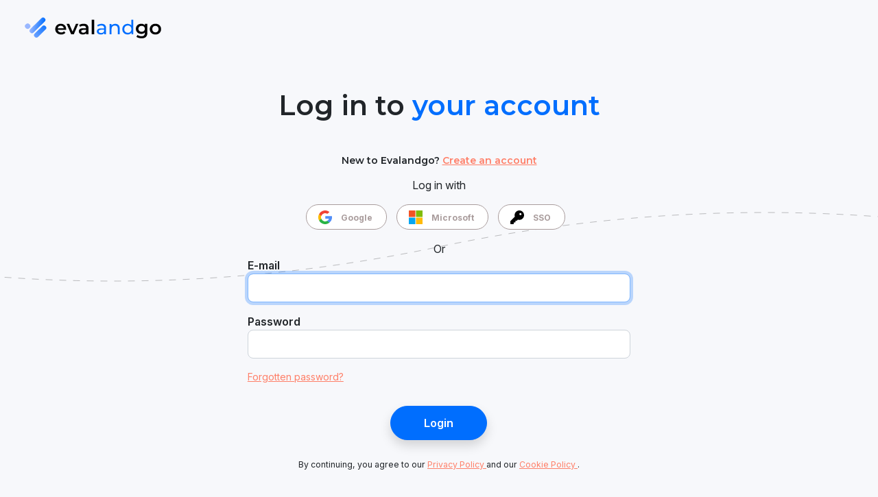

--- FILE ---
content_type: text/html; charset=UTF-8
request_url: https://app.evalandgo.com/login
body_size: 3912
content:
<!DOCTYPE html>
<html
            lang="en"
    >
    <head>
        <meta http-equiv="Content-Type" content="text/html; charset=UTF-8">
        <title>Sign in on Evalandgo</title>
        <meta property="og:site_name" content="Evalandgo" />
        <meta property="og:type" content="website">
        <link rel="icon" type="image/x-icon" href="https://app.evalandgo.com/build/images/favicon.ico" />
        <meta name="viewport" content="width=device-width, initial-scale=1, shrink-to-fit=no">
        <meta name="theme-color" content="#304f9d">
        <link rel="manifest" href="https://app.evalandgo.com/manifest.json">
            <meta property="og:url" content="https://app.evalandgo.com/login" />
    <link rel="canonical" href="https://app.evalandgo.com/login">
    <meta name="viewport" content="width=device-width, initial-scale=1.0">
                    <meta property="og:locale" content="en">
                <meta name="keywords" content="Questionnaire,Sondage,Question,Réponse,Choix,Score,Résultat,QCM,Quiz,Rapport">
            <meta name="description" content="With Evalandgo, it&#039;s easy to create personalised and engaging online surveys in order to gather valuable information thanks to our intuitive web application." />

            
    <script src="https://app.evalandgo.com/bundles/fosjsrouting/js/router.js"></script>
    <script src="/js/routing?callback=fos.Router.setData"></script>
    <script>
        if (navigator.serviceWorker && navigator.serviceWorker.controller) {
            navigator.serviceWorker.controller.postMessage({
                action: 'SKIP_CACHING',
                skipCaching: true
            });
        }
    </script>

    <link rel="stylesheet" href="https://app.evalandgo.com/build/login.83b5b07e.css" data-turbo-track="reload">

                    <script>
  var _paq = window._paq = window._paq || [];
  _paq.push(['setCustomDimension', 1, 'Guest', 'visit']);
  _paq.push(['setDocumentTitle', document.domain + '/' + document.title]);
  _paq.push(['setDomains', ['*.evalandgo.com', '*.questionnaireweb.com']]);
  _paq.push(['enableCrossDomainLinking']);
  _paq.push(['trackPageView']);
  _paq.push(['enableLinkTracking']);
  _paq.push(['enableHeartBeatTimer']);
(function() {
    var u='https://stats.evalandgo-software.com/';
    _paq.push(['setTrackerUrl', u+'matomo.php']);
    _paq.push(['setSiteId', '1']);
    _paq.push(['setCookieDomain', '*.evalandgo.com']);
    var d=document, g=d.createElement('script'), s=d.getElementsByTagName('script')[0];
    g.async=true; g.src=u+'matomo.js'; s.parentNode.insertBefore(g,s);
  })();
</script>
<script>
    function handleLogout() {
        // User has just logged out, we reset the User ID
        _paq.push(['resetUserId']);

        // we also force a new visit to be created for the pageviews after logout
        _paq.push(['appendToTrackingUrl', 'new_visit=1']);
        _paq.push(['trackPageView']);
        _paq.push(['appendToTrackingUrl', '']);
    }
</script>        
                

    <script src="https://app.evalandgo.com/build/runtime.119e75b3.js" defer data-turbo-track="reload"></script><script src="https://app.evalandgo.com/build/login.c36cb90e.js" defer data-turbo-track="reload"></script>

    
    <link rel="preconnect" href="//v2.zopim.com">
    <link rel="preconnect" href="https://www.googletagmanager.com">

    <!-- Google Tag Manager -->
    <script>(function(w,d,s,l,i){w[l]=w[l]||[];w[l].push({'gtm.start':
                new Date().getTime(),event:'gtm.js'});var f=d.getElementsByTagName(s)[0],
            j=d.createElement(s),dl=l!='dataLayer'?'&l='+l:'';j.async=true;j.src=
            'https://www.googletagmanager.com/gtm.js?id='+i+dl;f.parentNode.insertBefore(j,f);
        })(window,document,'script','dataLayer','GTM-PNZXLS');</script>
    <!-- End Google Tag Manager -->
    <!-- Google tag (gtag.js) -->
    <script async src="https://www.googletagmanager.com/gtag/js?id=AW-953656728"></script>
    <script>
        window.dataLayer = window.dataLayer || [];
        function gtag(){dataLayer.push(arguments);}
        gtag('js', new Date());
        gtag('config', 'AW-953656728');
    </script>

    </head>
    <body>
        <noscript>
            <div class="container">
                <div class="d-flex flex-column min-vh-100 justify-content-center align-items-center">
                    <div class="fw-bold fs-1 d-flex flex-column align-items-center text-center">
                        <svg class="mb-5" xmlns="http://www.w3.org/2000/svg" height="32" width="40" viewBox="0 0 640 512"><!--!Font Awesome Free 6.7.2 by @fontawesome - https://fontawesome.com License - https://fontawesome.com/license/free Copyright 2025 Fonticons, Inc.--><path fill="#000000" d="M38.8 5.1C28.4-3.1 13.3-1.2 5.1 9.2S-1.2 34.7 9.2 42.9l592 464c10.4 8.2 25.5 6.3 33.7-4.1s6.3-25.5-4.1-33.7L525.6 386.7c39.6-40.6 66.4-86.1 79.9-118.4c3.3-7.9 3.3-16.7 0-24.6c-14.9-35.7-46.2-87.7-93-131.1C465.5 68.8 400.8 32 320 32c-68.2 0-125 26.3-169.3 60.8L38.8 5.1zM223.1 149.5C248.6 126.2 282.7 112 320 112c79.5 0 144 64.5 144 144c0 24.9-6.3 48.3-17.4 68.7L408 294.5c8.4-19.3 10.6-41.4 4.8-63.3c-11.1-41.5-47.8-69.4-88.6-71.1c-5.8-.2-9.2 6.1-7.4 11.7c2.1 6.4 3.3 13.2 3.3 20.3c0 10.2-2.4 19.8-6.6 28.3l-90.3-70.8zM373 389.9c-16.4 6.5-34.3 10.1-53 10.1c-79.5 0-144-64.5-144-144c0-6.9 .5-13.6 1.4-20.2L83.1 161.5C60.3 191.2 44 220.8 34.5 243.7c-3.3 7.9-3.3 16.7 0 24.6c14.9 35.7 46.2 87.7 93 131.1C174.5 443.2 239.2 480 320 480c47.8 0 89.9-12.9 126.2-32.5L373 389.9z"/></svg>
                        <p>JavaScript is disabled</p>
                        <p class="fs-4">Please enable JavaScript to access the survey</p>
                    </div>
                </div>
            </div>
        </noscript>

                    <div class="h-100 d-flex flex-column container-fluid">
            <div class="p-4 text-center text-lg-start">
                <img src="https://app.evalandgo.com/build/images/evalandgo-logo.svg" alt="Eval&GO" width="200">
            </div>
            <div class="flex-grow-1">
                <div class="row h-100 justify-content-center">
                    <div class="align-self-center  p-lg-5">

                        <div id="upgrade_browser" class="alert alert-danger text-center" style="display: none">
                            As of August 17, 2020, Microsoft announced the scheduled shutdown of Internet Explorer. <br> To use our application in the best possible way, please log in from another web browser.
                        </div>

                                                    <h1 class="mb-5 text-center">
                                Log in to <span class="text-primary">your account</span>
                            </h1>

                            <h6 class="subtitle small text-center my-1 registerLink">
                                New to Evalandgo?
                                <a href="/register?type=trial">
                                    Create an account 
                                </a>
                            </h6>

                            <div class="text-center my-3">
                                Log in with
                            </div>

                            <div class="text-center my-3 gx-3">
                                <a class="btn btn-google text-center gtm-login gtm-login-googleconnect"
                                   href="/connect/google?state=%7B%22type%22:%22%22%7D">
                                    Google
                                </a>
                                <a class="btn btn-microsoft text-center gtm-login gtm-login-microsoft"
                                   href="/connect/azure?state=%7B%22type%22:%22%22%7D">
                                    Microsoft
                                </a>
                                <a class="btn btn-sso text-center" href="/sso">
                                    SSO
                                </a>
                            </div>

                            <div style="max-width: 670px;margin: auto;" class="row">
                                <div class="text-center">
                                    Or
                                </div>

                                <form id="form_login" action="/login" method="post" class="col-12 col-lg-10 mx-auto p-0">
                                    
                                    
                                    <div class="mb-3">
                                        <label for="inputEmail" class="fw-semibold">E-mail</label>
                                        <input id="inputEmail" class="form-control form-control-lg ico-at"
                                               name="email" type="email" autocomplete="off" value="" required autofocus>
                                    </div>

                                    <div class="mb-3">
                                        <label for="inputPassword" class="fw-semibold">Password</label>
                                        <div class="toggle-password-container">
                                            <input id="inputPassword" class="form-control form-control-lg ico-lock"
                                                   name="password" type="password" autocomplete="off" required
                                                    data-controller="symfony--ux-toggle-password--toggle-password" data-symfony--ux-toggle-password--toggle-password-visible-label-value="" data-symfony--ux-toggle-password--toggle-password-visible-icon-value="&lt;i&#x20;class&#x3D;&quot;fa-solid&#x20;fa-eye&quot;&gt;&lt;&#x2F;i&gt;" data-symfony--ux-toggle-password--toggle-password-hidden-label-value="" data-symfony--ux-toggle-password--toggle-password-hidden-icon-value="&lt;i&#x20;class&#x3D;&quot;fa-solid&#x20;fa-eye-slash&quot;&gt;&lt;&#x2F;i&gt;" data-symfony--ux-toggle-password--toggle-password-button-classes-value="&#x5B;&quot;toggle-password-button&quot;&#x5D;">
                                        </div>

                                        <p class="form-text text-muted small mt-3">
                                            <a class="passwordLink" href="/reset-password/">
                                                Forgotten password?
                                            </a>
                                        </p>
                                    </div>

                                    <input type="hidden" name="_csrf_token" value="0e57fd8987b76fd.jreY2K3-gpjEjW305gh0Nq4_addJbfpURawscp-ycvs.3tP57t2E993xuljCvFsQWZtdKqJwC5RmfP1uLerbGrrUxrWQ8sjWroXcXQ" >

                                    <div class="text-center mb-2">
                                        <button class="btn btn-primary btn-lg mx-auto text-center text-white my-3 gtm-login gtm-login-form shadow"
                                                type="submit">
                                            Login
                                        </button>
                                    </div>
                                </form>
                            </div>
                            <div class="text-center mb-2 small">
                                <small>
                                    By continuing, you agree to our  <a class="privacyLink" href="https://www.evalandgo.com/en/privacy-policy" target='_blank'>
    Privacy Policy
</a>  and our <a class="privacyLink" href="https://www.evalandgo.com/en/terms/cookies" target='_blank'>
    Cookie Policy
</a>.

                                </small>
                            </div>
                                            </div>
                </div>
            </div>
        </div>
        </body>
</html>


--- FILE ---
content_type: image/svg+xml
request_url: https://app.evalandgo.com/build/images/evalandgo-logo.svg
body_size: 3799
content:
<?xml version="1.0" encoding="UTF-8"?>
<svg id="Calque_1" data-name="Calque 1" xmlns="http://www.w3.org/2000/svg" xmlns:xlink="http://www.w3.org/1999/xlink" viewBox="0 0 725.8 124.42">
  <defs>
    <linearGradient id="Dégradé_sans_nom_3" data-name="Dégradé sans nom 3" x1="76.3" y1="45.1" x2="164.29" y2="45.1" gradientTransform="translate(-21.5 101.09) rotate(-52.7) scale(.89 .86) skewX(-14.87)" gradientUnits="userSpaceOnUse">
      <stop offset="0" stop-color="#99b7ff"/>
      <stop offset="1" stop-color="#006eff"/>
    </linearGradient>
    <linearGradient id="Dégradé_sans_nom_2" data-name="Dégradé sans nom 2" x1="148.54" y1="14.38" x2="47.5" y2="111.93" gradientTransform="translate(-31.88 118.44) rotate(-45.75)" gradientUnits="userSpaceOnUse">
      <stop offset="0" stop-color="#006eff"/>
      <stop offset="1" stop-color="#99b7ff"/>
    </linearGradient>
  </defs>
  <g>
    <path d="M219.15,72.38h-44.32c1.59,8.25,8.46,13.54,18.3,13.54,6.35,0,11.32-2.01,15.34-6.13l7.09,8.14c-5.08,6.03-13.01,9.2-22.74,9.2-18.93,0-31.2-12.16-31.2-28.98s12.38-28.88,29.19-28.88,28.56,11.53,28.56,29.19c0,1.06-.11,2.64-.21,3.91ZM174.73,63.6h32.05c-1.06-8.14-7.3-13.75-15.97-13.75s-14.81,5.5-16.08,13.75Z"/>
    <path d="M283.89,39.9l-24.22,56.48h-13.65l-24.22-56.48h13.75l17.56,41.89,18.09-41.89h12.69Z"/>
    <path d="M337.62,63.28v33.11h-12.48v-6.88c-3.17,4.87-9.31,7.62-17.77,7.62-12.9,0-21.05-7.09-21.05-16.92s6.35-16.82,23.48-16.82h14.6v-.85c0-7.72-4.65-12.27-14.07-12.27-6.35,0-12.9,2.12-17.14,5.61l-5.18-9.63c6.03-4.65,14.81-6.98,23.91-6.98,16.29,0,25.7,7.72,25.7,24.01ZM324.4,78.72v-6.56h-13.65c-8.99,0-11.42,3.38-11.42,7.51,0,4.76,4.02,7.83,10.79,7.83s12.06-2.96,14.28-8.78Z"/>
    <path d="M354.54,17.9h13.22v78.48h-13.22V17.9Z"/>
    <path d="M430.49,62.54v33.85h-9.63v-7.4c-3.38,5.08-9.62,8.04-18.4,8.04-12.69,0-20.73-6.77-20.73-16.5,0-8.99,5.82-16.39,22.53-16.39h16.08v-2.01c0-8.57-4.97-13.54-15.02-13.54-6.66,0-13.43,2.33-17.77,6.03l-4.23-7.62c5.82-4.65,14.17-7.19,23.17-7.19,15.34,0,24.01,7.4,24.01,22.74ZM420.33,79.25v-7.83h-15.66c-10.05,0-12.9,3.91-12.9,8.67,0,5.61,4.65,9.1,12.38,9.1s13.64-3.49,16.18-9.94Z" style="fill: #006eff;"/>
    <path d="M502.52,64.13v32.26h-10.15v-31.1c0-11-5.5-16.4-15.13-16.4-10.79,0-17.77,6.45-17.77,18.62v28.88h-10.15v-56.06h9.73v8.46c4.12-5.71,11.32-8.99,20.2-8.99,13.64,0,23.27,7.83,23.27,24.33Z" style="fill: #006eff;"/>
    <path d="M574.55,17.9v78.48h-9.73v-8.88c-4.55,6.35-11.74,9.52-19.99,9.52-16.4,0-28.35-11.53-28.35-28.67s11.95-28.56,28.35-28.56c7.93,0,14.91,2.96,19.57,8.99v-30.89h10.15ZM564.5,68.36c0-11.95-8.14-19.67-18.83-19.67s-18.93,7.72-18.93,19.67,8.14,19.78,18.93,19.78,18.83-7.83,18.83-19.78Z" style="fill: #006eff;"/>
    <path d="M648.9,39.9v47.92c0,20.52-10.68,29.83-30.46,29.83-10.58,0-21.05-2.75-27.5-8.04l5.92-9.94c4.97,4.12,13.01,6.77,20.84,6.77,12.48,0,17.98-5.71,17.98-17.14v-2.96c-4.65,5.08-11.32,7.51-18.93,7.51-16.18,0-28.56-11-28.56-27.4s12.38-27.18,28.56-27.18c7.93,0,14.91,2.54,19.57,8.15v-7.51h12.59ZM635.89,66.45c0-9.52-7.19-15.97-17.14-15.97s-17.24,6.45-17.24,15.97,7.19,16.18,17.24,16.18,17.14-6.56,17.14-16.18Z"/>
    <path d="M661.6,68.15c0-16.92,12.69-28.88,30.04-28.88s30.15,11.95,30.15,28.88-12.59,28.98-30.15,28.98-30.04-12.06-30.04-28.98ZM708.45,68.15c0-10.79-7.19-17.66-16.82-17.66s-16.71,6.88-16.71,17.66,7.19,17.66,16.71,17.66,16.82-6.88,16.82-17.66Z"/>
  </g>
  <g>
    <rect x="55.1" y="-6.18" width="25.02" height="108.18" rx="12.51" ry="12.51" transform="translate(53.68 -33.77) rotate(45)" style="fill: url(#Dégradé_sans_nom_3);"/>
    <rect x="69.29" y="40.69" width="25.02" height="81.12" rx="12.51" ry="12.51" transform="translate(81.41 -34.05) rotate(45)" style="fill: url(#Dégradé_sans_nom_2);"/>
    <rect x="1.44" y="38.18" width="28.37" height="28.37" rx="14.18" ry="14.18" transform="translate(-30.7 23.37) rotate(-41.34)" style="fill: #99b7ff;"/>
  </g>
</svg>

--- FILE ---
content_type: image/svg+xml
request_url: https://app.evalandgo.com/build/images/microsoft.db4d2aed.svg
body_size: 151
content:
<svg xmlns="http://www.w3.org/2000/svg" viewBox="0 0 21 21"><path fill="#f35325" d="M0 0h10v10H0z"/><path fill="#81bc06" d="M11 0h10v10H11z"/><path fill="#05a6f0" d="M0 11h10v10H0z"/><path fill="#ffba08" d="M11 11h10v10H11z"/></svg>

--- FILE ---
content_type: application/javascript
request_url: https://app.evalandgo.com/js/routing?callback=fos.Router.setData
body_size: 3601
content:
/**/fos.Router.setData({"base_url":"","routes":{"app_admin_user_show":{"tokens":[["text","\/show"],["variable","\/","[^\/]++","user",true],["text","\/admin\/user"]],"defaults":[],"requirements":{"_locale":"en|fr|es"},"hosttokens":[],"methods":[],"schemes":[]},"app_admin_user_trash":{"tokens":[["text","\/trash"],["variable","\/","[^\/]++","user",true],["text","\/admin\/user"]],"defaults":[],"requirements":{"_locale":"en|fr|es"},"hosttokens":[],"methods":[],"schemes":[]},"app_admin_user_trash_remove":{"tokens":[["text","\/remove"],["variable","\/","[^\/]++","questionnaire",true],["text","\/admin\/trash"]],"defaults":[],"requirements":{"_locale":"en|fr|es"},"hosttokens":[],"methods":[],"schemes":[]},"app_admin_user_questionnaire_list":{"tokens":[["variable",".","html|json","_format",true],["text","\/questionnaire\/list"],["variable","\/","[^\/]++","user",true],["text","\/admin\/user"]],"defaults":{"_format":"html"},"requirements":{"_format":"html|json","_locale":"en|fr|es"},"hosttokens":[],"methods":[],"schemes":[]},"app_admin_user_questionnaire_list_new":{"tokens":[["variable",".","html|json","_format",true],["text","\/questionnaire\/list_new"],["variable","\/","[^\/]++","user",true],["text","\/admin\/user"]],"defaults":{"_format":"html"},"requirements":{"_format":"html|json","_locale":"en|fr|es"},"hosttokens":[],"methods":[],"schemes":[]},"app_admin_user_contact_unblock":{"tokens":[["variable","\/","[^\/]++","contact",true],["text","\/admin\/unblock\/contact"]],"defaults":[],"requirements":{"_locale":"en|fr|es"},"hosttokens":[],"methods":[],"schemes":[]},"app_admin_user_invitation_show":{"tokens":[["variable","\/","[^\/]++","invitation",true],["text","\/admin\/invitation"]],"defaults":[],"requirements":{"_locale":"en|fr|es"},"hosttokens":[],"methods":[],"schemes":[]},"app_admin_user_invitation_delete":{"tokens":[["text","\/delete"],["variable","\/","[^\/]++","invitation",true],["text","\/invitation"],["variable","\/","[^\/]++","user",true],["text","\/admin\/user"]],"defaults":[],"requirements":{"_locale":"en|fr|es"},"hosttokens":[],"methods":[],"schemes":[]},"app_admin_user_edit":{"tokens":[["variable","\/","[^\/]++","user",true],["text","\/admin\/edit"]],"defaults":[],"requirements":{"_locale":"en|fr|es"},"hosttokens":[],"methods":[],"schemes":[]},"app_admin_user_active":{"tokens":[["text","\/active"],["variable","\/","[^\/]++","user",true],["text","\/admin\/user"]],"defaults":[],"requirements":{"_locale":"en|fr|es"},"hosttokens":[],"methods":[],"schemes":[]},"app_admin_user_unblock":{"tokens":[["variable","\/","[^\/]++","user",true],["text","\/admin\/unblock"]],"defaults":[],"requirements":{"_locale":"en|fr|es"},"hosttokens":[],"methods":[],"schemes":[]},"app_admin_questionnaireV1_unblock":{"tokens":[["text","\/unblockV1"],["variable","\/","[^\/]++","questionnaire",true],["text","\/admin\/questionnaire"]],"defaults":[],"requirements":{"_locale":"en|fr|es"},"hosttokens":[],"methods":[],"schemes":[]},"app_admin_questionnaireV2_unblock":{"tokens":[["text","\/unblockV2"],["variable","\/","[^\/]++","questionnaire",true],["text","\/admin\/questionnaire"]],"defaults":[],"requirements":{"_locale":"en|fr|es"},"hosttokens":[],"methods":[],"schemes":[]},"app_admin_questionnaireV1_block":{"tokens":[["text","\/blockV1"],["variable","\/","[^\/]++","questionnaire",true],["text","\/admin\/questionnaire"]],"defaults":[],"requirements":{"_locale":"en|fr|es"},"hosttokens":[],"methods":[],"schemes":[]},"app_admin_questionnaireV2_block":{"tokens":[["text","\/blockV2"],["variable","\/","[^\/]++","questionnaire",true],["text","\/admin\/questionnaire"]],"defaults":[],"requirements":{"_locale":"en|fr|es"},"hosttokens":[],"methods":[],"schemes":[]},"app_admin_questionnaireV2_anonymous":{"tokens":[["text","\/anonymous"],["variable","\/","[^\/]++","questionnaire",true],["text","\/admin\/questionnaire"]],"defaults":[],"requirements":{"_locale":"en|fr|es"},"hosttokens":[],"methods":[],"schemes":[]},"app_admin_questionnaireV2_remove_anonymous":{"tokens":[["text","\/anonymous\/remove"],["variable","\/","[^\/]++","questionnaire",true],["text","\/admin\/questionnaire"]],"defaults":[],"requirements":{"_locale":"en|fr|es"},"hosttokens":[],"methods":[],"schemes":[]},"app_admin_grant_additional_mail":{"tokens":[["text","\/grantAdditionalMail"],["variable","\/","[^\/]++","user",true],["text","\/admin\/user"]],"defaults":[],"requirements":{"_locale":"en|fr|es"},"hosttokens":[],"methods":[],"schemes":[]},"app_admin_change_quota":{"tokens":[["text","\/change\/quota"],["variable","\/","[^\/]++","user",true],["text","\/admin\/user"]],"defaults":[],"requirements":{"_locale":"en|fr|es"},"hosttokens":[],"methods":[],"schemes":[]},"app_admin_change_respondents":{"tokens":[["text","\/change\/respondents"],["variable","\/","[^\/]++","user",true],["text","\/admin\/user"]],"defaults":[],"requirements":{"_locale":"en|fr|es"},"hosttokens":[],"methods":[],"schemes":[]},"app_admin_user_download":{"tokens":[["text","\/download"],["variable","\/","[^\/]++","user",true],["text","\/admin\/user"]],"defaults":[],"requirements":{"_locale":"en|fr|es"},"hosttokens":[],"methods":[],"schemes":[]},"app_admin_questionnaireV1_redirect":{"tokens":[["text","\/redirectV1"],["variable","\/","[^\/]++","questionnaire",true],["text","\/admin\/questionnaire"]],"defaults":[],"requirements":{"_locale":"en|fr|es"},"hosttokens":[],"methods":[],"schemes":[]},"app_alert_edit":{"tokens":[["text","\/edit"],["variable","\/","[^\/]++","alert",true],["text","\/app\/alert"]],"defaults":[],"requirements":{"_locale":"en|fr|es"},"hosttokens":[],"methods":[],"schemes":[]},"app_alert_delete":{"tokens":[["text","\/delete"],["variable","\/","[^\/]++","alert",true],["text","\/app\/alert"]],"defaults":[],"requirements":{"_locale":"en|fr|es"},"hosttokens":[],"methods":[],"schemes":[]},"app_admin_user_subscription_list":{"tokens":[["variable",".","[^\/]++","_format",true],["text","\/subscription\/list"],["variable","\/","[^\/]++","user",true],["text","\/app\/admin\/user"]],"defaults":{"_format":"html"},"requirements":{"_locale":"en|fr|es"},"hosttokens":[],"methods":[],"schemes":[]},"app_admin_user_subscription_new":{"tokens":[["text","\/subscription\/new"],["variable","\/","[^\/]++","user",true],["text","\/app\/admin\/user"]],"defaults":[],"requirements":{"_locale":"en|fr|es"},"hosttokens":[],"methods":[],"schemes":[]},"app_admin_user_subscription_delete":{"tokens":[["text","\/delete"],["variable","\/","[^\/]++","subscription",true],["text","\/app\/admin\/subscription"]],"defaults":[],"requirements":{"_locale":"en|fr|es"},"hosttokens":[],"methods":[],"schemes":[]},"app_admin_user_subscription_edit":{"tokens":[["text","\/edit"],["variable","\/","[^\/]++","subscription",true],["text","\/app\/admin\/subscription"]],"defaults":[],"requirements":{"_locale":"en|fr|es"},"hosttokens":[],"methods":[],"schemes":[]},"app_admin_user_subscription_seats":{"tokens":[["text","\/seats"],["variable","\/","[^\/]++","subscription",true],["text","\/app\/admin\/subscription"]],"defaults":[],"requirements":{"_locale":"en|fr|es"},"hosttokens":[],"methods":[],"schemes":[]},"app_admin_user_password_reset":{"tokens":[["text","\/password\/reset"],["variable","\/","[^\/]++","user",true],["text","\/app\/admin\/user"]],"defaults":[],"requirements":{"_locale":"en|fr|es"},"hosttokens":[],"methods":[],"schemes":[]},"app_admin_watcher_keywords":{"tokens":[["variable",".","[^\/]++","_format",true],["text","\/admin\/watcher\/keywords"]],"defaults":{"_format":"html"},"requirements":{"_locale":"en|fr|es"},"hosttokens":[],"methods":[],"schemes":[]},"app_admin_watcher_keywords_delete":{"tokens":[["text","\/delete"],["variable","\/","[^\/]++","keyword",true],["text","\/admin\/watcher\/keywords"]],"defaults":[],"requirements":{"_locale":"en|fr|es"},"hosttokens":[],"methods":[],"schemes":[]},"app_contact_search":{"tokens":[["text","\/app\/contact\/search"]],"defaults":[],"requirements":{"_locale":"en|fr|es"},"hosttokens":[],"methods":[],"schemes":[]},"app_contact_edit":{"tokens":[["text","\/edit"],["variable","\/","[^\/]++","contact",true],["text","\/app\/contact"]],"defaults":[],"requirements":{"_locale":"en|fr|es"},"hosttokens":[],"methods":[],"schemes":[]},"app_contact_delete":{"tokens":[["text","\/app\/contact\/delete"]],"defaults":[],"requirements":{"_locale":"en|fr|es"},"hosttokens":[],"methods":[],"schemes":[]},"app_contact_delete_one":{"tokens":[["text","\/delete"],["variable","\/","[^\/]++","contact",true],["text","\/app\/contact"]],"defaults":[],"requirements":{"_locale":"en|fr|es"},"hosttokens":[],"methods":["GET","POST","DELETE"],"schemes":[]},"app_contact_assign":{"tokens":[["text","\/app\/contact\/assign"]],"defaults":[],"requirements":{"_locale":"en|fr|es"},"hosttokens":[],"methods":[],"schemes":[]},"app_contact_manage_groups":{"tokens":[["text","\/app\/contact\/groups\/manage"]],"defaults":[],"requirements":{"_locale":"en|fr|es"},"hosttokens":[],"methods":[],"schemes":[]},"app_contact_details":{"tokens":[["variable",".","[^\/]++","_format",true],["text","\/details"],["variable","\/","[^\/]++","contact",true],["text","\/app\/contact"]],"defaults":{"_format":"html"},"requirements":{"_locale":"en|fr|es"},"hosttokens":[],"methods":[],"schemes":[]},"app_contact_error":{"tokens":[["variable","\/","[^\/]++","contact",true],["text","\/app\/contact\/error"]],"defaults":[],"requirements":{"_locale":"en|fr|es"},"hosttokens":[],"methods":[],"schemes":[]},"app_contact_group_remove":{"tokens":[["text","\/remove"],["variable","\/","[^\/]++","contact",true],["variable","\/","[^\/]++","group",true],["text","\/app\/contact\/group"]],"defaults":[],"requirements":{"_locale":"en|fr|es"},"hosttokens":[],"methods":[],"schemes":[]},"app_contact_group_share":{"tokens":[["text","\/share"],["variable","\/","[^\/]++","group",true],["text","\/app\/contact\/group"]],"defaults":[],"requirements":{"_locale":"en|fr|es"},"hosttokens":[],"methods":[],"schemes":[]},"app_domain_edit":{"tokens":[["text","\/edit"],["variable","\/","[^\/]++","domain",true],["text","\/app\/domain"]],"defaults":[],"requirements":{"_locale":"en|fr|es"},"hosttokens":[],"methods":[],"schemes":[]},"app_domain_delete_one":{"tokens":[["text","\/delete"],["variable","\/","[^\/]++","domain",true],["text","\/app\/domain"]],"defaults":[],"requirements":{"_locale":"en|fr|es"},"hosttokens":[],"methods":["GET","POST","DELETE"],"schemes":[]},"form_respondent_end":{"tokens":[["variable",".","[^\/]++","_format",true],["text","\/end"],["variable","\/","[^\/]++","token_respondent",true],["text","\/r"],["variable","\/","[^\/]++","questionnaire",true],["text","\/f"]],"defaults":{"_format":"html"},"requirements":{"_locale":"en|fr|es"},"hosttokens":[],"methods":[],"schemes":[]},"app_redirect_form_end":{"tokens":[["variable",".","[^\/]++","_format",true],["text","\/end"],["variable","\/","[^\/]++","questionnaire",true],["text","\/form"]],"defaults":{"_format":"html"},"requirements":{"_locale":"en|fr|es"},"hosttokens":[],"methods":[],"schemes":[]},"app_library_question":{"tokens":[["variable",".","html|json","_format",true],["variable","\/","[^\/\\.]++","ownerFilter",true],["text","\/app\/library\/question\/show"]],"defaults":{"_format":"html"},"requirements":{"_format":"html|json","_locale":"en|fr|es"},"hosttokens":[],"methods":[],"schemes":[]},"app_library_question_tag_edit":{"tokens":[["text","\/edit"],["variable","\/","[^\/]++","tag",true],["text","\/app\/library\/question\/tag"]],"defaults":[],"requirements":{"_locale":"en|fr|es"},"hosttokens":[],"methods":[],"schemes":[]},"app_library_question_tag_delete":{"tokens":[["text","\/delete"],["variable","\/","[^\/]++","tag",true],["text","\/app\/library\/question\/tag"]],"defaults":[],"requirements":{"_locale":"en|fr|es"},"hosttokens":[],"methods":[],"schemes":[]},"app_library_question_edit":{"tokens":[["variable","\/","[^\/]++","question",true],["text","\/app\/library\/question\/edit"]],"defaults":[],"requirements":{"_locale":"en|fr|es"},"hosttokens":[],"methods":[],"schemes":[]},"app_library_question_delete":{"tokens":[["variable","\/","[^\/]++","question",true],["text","\/app\/library\/question\/delete"]],"defaults":[],"requirements":{"_locale":"en|fr|es"},"hosttokens":[],"methods":[],"schemes":[]},"app_mail_expedition_list":{"tokens":[["variable",".","[^\/]++","_format",true],["text","\/expedition\/list"],["variable","\/","[^\/]++","invitation",true],["text","\/app\/mail\/invitation"]],"defaults":{"_format":"html"},"requirements":{"_locale":"en|fr|es"},"hosttokens":[],"methods":[],"schemes":[]},"app_mail_invitation_new":{"tokens":[["text","\/mail\/invitation\/new"],["variable","\/","[^\/]++","questionnaire",true],["text","\/app\/questionnaire"]],"defaults":[],"requirements":{"_locale":"en|fr|es"},"hosttokens":[],"methods":[],"schemes":[]},"app_mail_invitation_contact_list":{"tokens":[["text","\/mail\/invitation\/contact\/list"],["variable","\/","[^\/]++","questionnaire",true],["text","\/app\/questionnaire"]],"defaults":[],"requirements":{"_locale":"en|fr|es"},"hosttokens":[],"methods":[],"schemes":[]},"app_mail_invitation_relaunch":{"tokens":[["text","\/mail\/invitation\/relaunch"],["variable","\/","[^\/]++","questionnaire",true],["text","\/app\/questionnaire"]],"defaults":[],"requirements":{"_locale":"en|fr|es"},"hosttokens":[],"methods":[],"schemes":[]},"app_mail_invitation_delete":{"tokens":[["text","\/delete"],["variable","\/","[^\/]++","invitation",true],["text","\/app\/mail\/invitation"]],"defaults":[],"requirements":{"_locale":"en|fr|es"},"hosttokens":[],"methods":[],"schemes":[]},"app_mail_model_show":{"tokens":[["text","\/show"],["variable","\/","[^\/]++","model",true],["text","\/app\/mail\/model"]],"defaults":[],"requirements":{"_locale":"en|fr|es"},"hosttokens":[],"methods":[],"schemes":[]},"app_sendgrid_whitelabel_default":{"tokens":[["text","\/sendgrid\/whitelabel\/default"]],"defaults":[],"requirements":{"_locale":"en|fr|es"},"hosttokens":[],"methods":[],"schemes":[]},"mail_expedition_list":{"tokens":[["variable",".","[^\/]++","_format",true],["text","\/expedition\/list"],["variable","\/","[^\/]++","invitation",true],["text","\/mail\/invitation"]],"defaults":{"_format":"html"},"requirements":{"_locale":"en|fr|es"},"hosttokens":[],"methods":[],"schemes":[]},"mail_invitation_new":{"tokens":[["text","\/mail\/invitation\/new"],["variable","\/","[^\/]++","questionnaire",true],["text","\/questionnaire"]],"defaults":[],"requirements":{"_locale":"en|fr|es"},"hosttokens":[],"methods":[],"schemes":[]},"mail_invitation_delete":{"tokens":[["text","\/delete"],["variable","\/","[^\/]++","invitation",true],["text","\/mail\/invitation"]],"defaults":[],"requirements":{"_locale":"en|fr|es"},"hosttokens":[],"methods":[],"schemes":[]},"mail_invitation_old_export":{"tokens":[["text","\/export"],["variable","\/","[^\/]++","logMail",true],["text","\/mail\/invitation\/old"]],"defaults":[],"requirements":{"_locale":"en|fr|es"},"hosttokens":[],"methods":[],"schemes":[]},"mail_model_show":{"tokens":[["text","\/show"],["variable","\/","[^\/]++","model",true],["text","\/mail\/model"]],"defaults":[],"requirements":{"_locale":"en|fr|es"},"hosttokens":[],"methods":[],"schemes":[]},"mail_model_delete":{"tokens":[["text","\/delete"],["variable","\/","[^\/]++","model",true],["text","\/mail\/model"]],"defaults":[],"requirements":{"_locale":"en|fr|es"},"hosttokens":[],"methods":[],"schemes":[]},"app_questionnaire_alert_list":{"tokens":[["variable",".","[^\/]++","_format",true],["text","\/alert\/list"],["variable","\/","[^\/]++","questionnaire",true],["text","\/app\/questionnaire"]],"defaults":{"_format":"html"},"requirements":{"_locale":"en|fr|es"},"hosttokens":[],"methods":[],"schemes":[]},"app_questionnaire_alert_mail_show":{"tokens":[["text","\/show"],["variable","\/","[^\/]++","alert",true],["text","\/app\/alert\/mail"]],"defaults":[],"requirements":{"_locale":"en|fr|es"},"hosttokens":[],"methods":[],"schemes":[]},"app_questionnaire_alert_show":{"tokens":[["text","\/show"],["variable","\/","[^\/]++","alert",true],["text","\/app\/alert"]],"defaults":[],"requirements":{"_locale":"en|fr|es"},"hosttokens":[],"methods":[],"schemes":[]},"app_questionnairev1_alert_mail":{"tokens":[["text","\/alert\/mail"],["variable","\/","[^\/]++","questionnaire",true],["text","\/questionnaire"]],"defaults":[],"requirements":{"_locale":"en|fr|es"},"hosttokens":[],"methods":[],"schemes":[]},"app_chart_color_list":{"tokens":[["text","\/colorPalette\/list"],["variable","\/","[^\/]++","report",true],["text","\/app\/report"]],"defaults":[],"requirements":{"_locale":"en|fr|es"},"hosttokens":[],"methods":[],"schemes":[]},"app_questionnaire_design_preview":{"tokens":[["text","\/design\/preview"],["variable","\/","[^\/]++","questionnaire",true],["text","\/app\/questionnaire"]],"defaults":[],"requirements":{"_locale":"en|fr|es"},"hosttokens":[],"methods":["POST"],"schemes":[]},"app_questionnaire_type_questions":{"tokens":[["text","\/questions"],["variable","\/","[^\/]++","type",true],["text","\/type"],["variable","\/","[^\/]++","questionnaire",true],["text","\/app\/questionnaire"]],"defaults":[],"requirements":{"_locale":"en|fr|es"},"hosttokens":[],"methods":["GET","POST"],"schemes":[]},"app_questionnaire_option_index":{"tokens":[["text","\/options"],["variable","\/","[^\/]++","questionnaire",true],["text","\/app\/questionnaire"]],"defaults":[],"requirements":{"_locale":"en|fr|es"},"hosttokens":[],"methods":["GET","POST","DELETE"],"schemes":[]},"app_questionnaire_page_edit":{"tokens":[["text","\/edit"],["variable","\/","[^\/]++","page",true],["text","\/page"],["variable","\/","[^\/]++","questionnaire",true],["text","\/app\/questionnaire"]],"defaults":[],"requirements":{"_locale":"en|fr|es"},"hosttokens":[],"methods":[],"schemes":[]},"app_questionnaire_preview":{"tokens":[["text","\/preview"],["variable","\/","[^\/]++","questionnaire",true],["text","\/app\/questionnaire"]],"defaults":[],"requirements":{"_locale":"en|fr|es"},"hosttokens":[],"methods":[],"schemes":[]},"app_questionnaire_question_add":{"tokens":[["text","\/question\/add"],["variable","\/","[^\/]++","page",true],["text","\/app\/page"]],"defaults":[],"requirements":{"_locale":"en|fr|es"},"hosttokens":[],"methods":[],"schemes":[]},"app_questionnaire_edit":{"tokens":[["text","\/edit"],["variable","\/","[^\/]++","questionnaire",true],["text","\/app\/questionnaire"]],"defaults":[],"requirements":{"_locale":"en|fr|es"},"hosttokens":[],"methods":[],"schemes":[]},"app_questionnaire_copy":{"tokens":[["text","\/copy"],["variable","\/","[^\/]++","questionnaire",true],["text","\/app\/questionnaire"]],"defaults":[],"requirements":{"_locale":"en|fr|es"},"hosttokens":[],"methods":[],"schemes":[]},"app_presentation_copy":{"tokens":[["text","\/copy"],["variable","\/","[^\/]++","questionnaire",true],["text","\/app\/presentation"]],"defaults":[],"requirements":{"_locale":"en|fr|es"},"hosttokens":[],"methods":[],"schemes":[]},"app_questionnaire_convert_presentation":{"tokens":[["text","\/convert\/presentation"],["variable","\/","[^\/]++","questionnaire",true],["text","\/app\/questionnaire"]],"defaults":[],"requirements":{"_locale":"en|fr|es"},"hosttokens":[],"methods":[],"schemes":[]},"app_questionnaire_convert_questionnaire":{"tokens":[["text","\/convert\/questionnaire"],["variable","\/","[^\/]++","questionnaire",true],["text","\/app\/questionnaire"]],"defaults":[],"requirements":{"_locale":"en|fr|es"},"hosttokens":[],"methods":[],"schemes":[]},"app_questionnaire_delete":{"tokens":[["text","\/delete"],["variable","\/","[^\/]++","questionnaire",true],["text","\/app\/questionnaire"]],"defaults":[],"requirements":{"_locale":"en|fr|es"},"hosttokens":[],"methods":["GET","POST","DELETE"],"schemes":[]},"app_questionnaire_visible":{"tokens":[["text","\/visible"],["variable","\/","[^\/]++","questionnaire",true],["text","\/app\/questionnaire"]],"defaults":[],"requirements":{"_locale":"en|fr|es"},"hosttokens":[],"methods":[],"schemes":[]},"app_questionnaire_rename":{"tokens":[["text","\/rename"],["variable","\/","[^\/]++","questionnaire",true],["text","\/app\/questionnaire"]],"defaults":[],"requirements":{"_locale":"en|fr|es"},"hosttokens":[],"methods":[],"schemes":[]},"app_questionnaire_active":{"tokens":[["text","\/active"],["variable","\/","[^\/]++","questionnaire",true],["text","\/app\/questionnaire"]],"defaults":[],"requirements":{"_locale":"en|fr|es"},"hosttokens":[],"methods":[],"schemes":[]},"app_questionnaire_payment_receipt":{"tokens":[["text","\/payment\/receipt"],["variable","\/","[^\/]++","questionnaire",true],["text","\/app\/questionnaire"]],"defaults":[],"requirements":{"_locale":"en|fr|es"},"hosttokens":[],"methods":[],"schemes":[]},"app_questionnaire_trial_start":{"tokens":[["text","\/trial\/start"],["variable","\/","[^\/]++","questionnaire",true],["text","\/app\/questionnaire"]],"defaults":[],"requirements":{"_locale":"en|fr|es"},"hosttokens":[],"methods":[],"schemes":[]},"app_questionnaire_index":{"tokens":[["text","\/results"],["variable","\/","[^\/]++","questionnaire",true],["text","\/app\/questionnaire"]],"defaults":[],"requirements":{"_locale":"en|fr|es"},"hosttokens":[],"methods":[],"schemes":[]},"app_questionnaire_tag_assign":{"tokens":[["text","\/tag\/assign"],["variable","\/","[^\/]++","questionnaire",true],["text","\/app\/questionnaire"]],"defaults":[],"requirements":{"_locale":"en|fr|es"},"hosttokens":[],"methods":["GET","POST"],"schemes":[]},"app_questionnaire_tag_assignV1":{"tokens":[["text","\/tag\/assignV1"],["variable","\/","[^\/]++","questionnaire",true],["text","\/app\/questionnaire"]],"defaults":[],"requirements":{"_locale":"en|fr|es"},"hosttokens":[],"methods":["GET","POST"],"schemes":[]},"app_score_multiscoring_tag_assign":{"tokens":[["text","\/tag\/assign"],["variable","\/","[^\/]++","score",true],["text","\/app\/score"]],"defaults":[],"requirements":{"_locale":"en|fr|es"},"hosttokens":[],"methods":["GET","POST"],"schemes":[]},"app_team_questionnaire_copy":{"tokens":[["text","\/copy"],["variable","\/","[^\/]++","questionnaire",true],["text","\/app\/team\/questionnaire"]],"defaults":[],"requirements":{"_locale":"en|fr|es"},"hosttokens":[],"methods":[],"schemes":[]},"app_team_questionnaire_duplicate":{"tokens":[["text","\/duplicate"],["variable","\/","[^\/]++","questionnaire",true],["text","\/app\/team\/questionnaire"]],"defaults":[],"requirements":{"_locale":"en|fr|es"},"hosttokens":[],"methods":[],"schemes":[]},"app_report_item_change":{"tokens":[["text","\/app\/report\/item\/change"]],"defaults":[],"requirements":{"_locale":"en|fr|es"},"hosttokens":[],"methods":["POST"],"schemes":[]},"app_respondent_delete":{"tokens":[["text","\/delete"],["variable","\/","[^\/]++","respondent",true],["text","\/respondent"],["variable","\/","[^\/]++","questionnaire",true],["text","\/app\/questionnaire"]],"defaults":[],"requirements":{"_locale":"en|fr|es"},"hosttokens":[],"methods":[],"schemes":[]},"app_result_respondent_show":{"tokens":[["variable",".","[^\/]++","_format",true],["variable","\/","[^\/\\.]++","respondent",true],["text","\/app\/results\/respondent"]],"defaults":{"_format":"html"},"requirements":{"_locale":"en|fr|es"},"hosttokens":[],"methods":[],"schemes":[]},"app_result_respondent_summary":{"tokens":[["text","\/summary"],["variable","\/","[^\/]++","respondent",true],["text","\/app\/results\/respondent"]],"defaults":[],"requirements":{"_locale":"en|fr|es"},"hosttokens":[],"methods":[],"schemes":[]},"app_result_respondent_link":{"tokens":[["text","\/link"],["variable","\/","[^\/]++","respondent",true],["text","\/app\/result\/respondent"]],"defaults":[],"requirements":{"_locale":"en|fr|es"},"hosttokens":[],"methods":[],"schemes":[]},"app_result_respondent_reports":{"tokens":[["text","\/reports"],["variable","\/","[^\/]++","respondent",true],["text","\/result\/respondent"],["variable","\/","[^\/]++","questionnaire",true],["text","\/app\/questionnaire"]],"defaults":[],"requirements":{"_locale":"en|fr|es"},"hosttokens":[],"methods":[],"schemes":[]},"app_team_edit":{"tokens":[["text","\/edit"],["variable","\/","[^\/]++","user",true],["text","\/app\/team"]],"defaults":[],"requirements":{"_locale":"en|fr|es"},"hosttokens":[],"methods":[],"schemes":[]},"app_team_right":{"tokens":[["text","\/right"],["variable","\/","[^\/]++","user",true],["text","\/app\/team"]],"defaults":[],"requirements":{"_locale":"en|fr|es"},"hosttokens":[],"methods":[],"schemes":[]},"app_team_enable":{"tokens":[["text","\/enable"],["variable","\/","[^\/]++","user",true],["text","\/app\/team"]],"defaults":[],"requirements":{"_locale":"en|fr|es"},"hosttokens":[],"methods":[],"schemes":[]},"app_team_disable":{"tokens":[["text","\/disable"],["variable","\/","[^\/]++","user",true],["text","\/app\/team"]],"defaults":[],"requirements":{"_locale":"en|fr|es"},"hosttokens":[],"methods":[],"schemes":[]},"app_user_delete":{"tokens":[["text","\/app\/user\/delete"]],"defaults":[],"requirements":{"_locale":"en|fr|es"},"hosttokens":[],"methods":[],"schemes":[]},"app_user_featureLimit":{"tokens":[["text","\/app\/featureLimit"]],"defaults":[],"requirements":{"_locale":"en|fr|es"},"hosttokens":[],"methods":[],"schemes":[]},"app_webpush_subscription_status":{"tokens":[["text","\/app\/webpush\/exists"]],"defaults":[],"requirements":{"_locale":"en|fr|es"},"hosttokens":[],"methods":[],"schemes":[]},"error_error":{"tokens":[["variable","\/","[^\/]++","status",true],["text","\/error"]],"defaults":[],"requirements":{"_locale":"en|fr|es"},"hosttokens":[],"methods":[],"schemes":[]},"info_news_notif":{"tokens":[["text","\/info\/infonewsnotif"]],"defaults":[],"requirements":{"_locale":"en|fr|es"},"hosttokens":[],"methods":[],"schemes":[]},"change_local_language":{"tokens":[["text","\/info\/language\/change"]],"defaults":[],"requirements":{"_locale":"en|fr|es"},"hosttokens":[],"methods":[],"schemes":[]},"mail_api_student":{"tokens":[["variable","\/","[^\/]++","id",true],["text","\/mailApi\/student"]],"defaults":[],"requirements":{"_locale":"en|fr|es"},"hosttokens":[],"methods":[],"schemes":[]},"mail_api_mobile":{"tokens":[["variable","\/","[^\/]++","id",true],["text","\/mailApi\/mobile"]],"defaults":[],"requirements":{"_locale":"en|fr|es"},"hosttokens":[],"methods":[],"schemes":[]},"presentation_results_respondent_show":{"tokens":[["variable",".","[^\/]++","_format",true],["variable","\/","[^\/\\.]++","respondent",true],["text","\/results\/respondents\/show"],["variable","\/","[^\/]++","questionnaire",true],["text","\/presentation\/questionnaire"]],"defaults":{"_format":"html"},"requirements":{"_locale":"en|fr|es"},"hosttokens":[],"methods":[],"schemes":[]},"app_questionnaire_publish":{"tokens":[["text","\/publish"],["variable","\/","[^\/]++","questionnaire",true],["text","\/app\/questionnaire"]],"defaults":[],"requirements":{"_locale":"en|fr|es"},"hosttokens":[],"methods":[],"schemes":[]},"questionnaire_publish":{"tokens":[["text","\/publish"],["variable","\/","[^\/]++","questionnaire",true],["text","\/questionnaire"]],"defaults":[],"requirements":{"_locale":"en|fr|es"},"hosttokens":[],"methods":[],"schemes":[]},"question_duplicate_check":{"tokens":[["text","\/duplicate-check"],["variable","\/","[^\/]++","question",true],["text","\/questions"]],"defaults":[],"requirements":{"_locale":"en|fr|es"},"hosttokens":[],"methods":[],"schemes":[]},"question_delete_check":{"tokens":[["text","\/delete-check"],["variable","\/","[^\/]++","question",true],["text","\/questions"]],"defaults":[],"requirements":{"_locale":"en|fr|es"},"hosttokens":[],"methods":[],"schemes":[]},"questionnaire_list_mobile":{"tokens":[["text","\/questionnaire\/m\/list"]],"defaults":[],"requirements":{"_locale":"en|fr|es"},"hosttokens":[],"methods":[],"schemes":[]},"questionnaire_list":{"tokens":[["text","\/questionnaire\/list"]],"defaults":[],"requirements":{"_locale":"en|fr|es"},"hosttokens":[],"methods":[],"schemes":[]},"questionnaire_visible":{"tokens":[["text","\/visible"],["variable","\/","[^\/]++","questionnaire",true],["text","\/questionnaire"]],"defaults":[],"requirements":{"_locale":"en|fr|es"},"hosttokens":[],"methods":[],"schemes":[]},"questionnaire_edit":{"tokens":[["text","\/edit"],["variable","\/","[^\/]++","questionnaire",true],["text","\/questionnaire"]],"defaults":[],"requirements":{"_locale":"en|fr|es"},"hosttokens":[],"methods":[],"schemes":[]},"questionnaire_rename":{"tokens":[["text","\/rename"],["variable","\/","[^\/]++","questionnaire",true],["text","\/questionnaire"]],"defaults":[],"requirements":{"_locale":"en|fr|es"},"hosttokens":[],"methods":[],"schemes":[]},"questionnaires_preview":{"tokens":[["text","\/preview"],["variable","\/","[^\/]++","questionnaire",true],["text","\/questionnaire"]],"defaults":[],"requirements":{"_locale":"en|fr|es"},"hosttokens":[],"methods":[],"schemes":[]},"questionnaires_copy":{"tokens":[["text","\/copy"],["variable","\/","[^\/]++","questionnaire",true],["text","\/questionnaire"]],"defaults":[],"requirements":{"_locale":"en|fr|es"},"hosttokens":[],"methods":[],"schemes":[]},"questionnaire_delete":{"tokens":[["text","\/delete"],["variable","\/","[^\/]++","questionnaire",true],["text","\/questionnaire"]],"defaults":[],"requirements":{"_locale":"en|fr|es"},"hosttokens":[],"methods":[],"schemes":[]},"questionnaire_convert":{"tokens":[["text","\/convert"],["variable","\/","[^\/]++","questionnaire",true],["text","\/questionnaire"]],"defaults":[],"requirements":{"_locale":"en|fr|es"},"hosttokens":[],"methods":[],"schemes":[]},"questionnaire_monitoring":{"tokens":[["text","\/monitoring"],["variable","\/","[^\/]++","questionnaire",true],["text","\/questionnaire"]],"defaults":[],"requirements":{"_locale":"en|fr|es"},"hosttokens":[],"methods":[],"schemes":[]},"questionnaire_monitoring_rep":{"tokens":[["text","\/questionnaire\/monitoring_rep"]],"defaults":[],"requirements":{"_locale":"en|fr|es"},"hosttokens":[],"methods":[],"schemes":[]},"questionnaire_design_preview":{"tokens":[["text","\/design\/preview"],["variable","\/","[^\/]++","questionnaire",true],["text","\/questionnaire"]],"defaults":[],"requirements":{"_locale":"en|fr|es"},"hosttokens":[],"methods":[],"schemes":[]},"api_delete_questionnaire_report_page_item":{"tokens":[["text","\/delete"],["variable","\/","[^\/]++","item",true],["text","\/items"],["variable","\/","[^\/]++","page",true],["text","\/pages"],["variable","\/","[^\/]++","report",true],["text","\/reports"],["variable","\/","[^\/]++","questionnaire",true],["text","\/apiv2\/questionnaires"]],"defaults":[],"requirements":{"_locale":"en|fr|es"},"hosttokens":[],"methods":[],"schemes":[]},"api_post_questionnaire_report_pages":{"tokens":[["text","\/pages"],["variable","\/","[^\/]++","report",true],["text","\/reports"],["variable","\/","[^\/]++","questionnaire",true],["text","\/apiv2\/questionnaires"]],"defaults":[],"requirements":{"_locale":"en|fr|es"},"hosttokens":[],"methods":[],"schemes":[]},"api_delete_questionnaire_report_page":{"tokens":[["variable","\/","[^\/]++","page",true],["text","\/pages"],["variable","\/","[^\/]++","report",true],["text","\/reports"],["variable","\/","[^\/]++","questionnaire",true],["text","\/apiv2\/questionnaires"]],"defaults":[],"requirements":{"_locale":"en|fr|es"},"hosttokens":[],"methods":[],"schemes":[]},"api_get_questionnaire_reports":{"tokens":[["text","\/reports"],["variable","\/","[^\/]++","questionnaire",true],["text","\/apiv2\/questionnaires"]],"defaults":[],"requirements":{"_locale":"en|fr|es"},"hosttokens":[],"methods":[],"schemes":[]},"api_delete_questionnaire_report":{"tokens":[["text","\/delete"],["variable","\/","[^\/]++","report",true],["text","\/reports"],["variable","\/","[^\/]++","questionnaire",true],["text","\/apiv2\/questionnaires"]],"defaults":[],"requirements":{"_locale":"en|fr|es"},"hosttokens":[],"methods":["DELETE"],"schemes":[]},"chartcolors_new":{"tokens":[["text","\/chartcolors\/new"]],"defaults":[],"requirements":{"_locale":"en|fr|es"},"hosttokens":[],"methods":[],"schemes":[]},"chartcolors_edit":{"tokens":[["text","\/edit"],["variable","\/","[^\/]++","chartColors",true],["text","\/chartcolors"]],"defaults":[],"requirements":{"_locale":"en|fr|es"},"hosttokens":[],"methods":[],"schemes":[]},"chartcolors_delete":{"tokens":[["text","\/delete"],["variable","\/","[^\/]++","report",true],["text","\/report"],["variable","\/","[^\/]++","chartColors",true],["text","\/chartcolors"]],"defaults":[],"requirements":{"_locale":"en|fr|es"},"hosttokens":[],"methods":[],"schemes":[]},"reports_conditions_selectors":{"tokens":[["text","\/conditions\/selectors"],["variable","\/","[^\/]++","report",true],["text","\/reports"]],"defaults":[],"requirements":{"_locale":"en|fr|es"},"hosttokens":[],"methods":[],"schemes":[]},"reports_conditions_readable":{"tokens":[["variable","\/","[^\/]++","condition",true],["text","\/conditions\/readable"],["variable","\/","[^\/]++","report",true],["text","\/reports"]],"defaults":{"condition":null},"requirements":{"_locale":"en|fr|es"},"hosttokens":[],"methods":[],"schemes":[]},"reports_conditional_edit":{"tokens":[["text","\/conditionalitem\/edit"],["variable","\/","[^\/]++","item",true],["text","\/items"],["variable","\/","[^\/]++","report",true],["text","\/reports"]],"defaults":[],"requirements":{"_locale":"en|fr|es"},"hosttokens":[],"methods":[],"schemes":[]},"reports_filter_groups_list":{"tokens":[["text","\/filter_groups"],["variable","\/","[^\/]++","report",true],["text","\/reports"]],"defaults":[],"requirements":{"_locale":"en|fr|es"},"hosttokens":[],"methods":[],"schemes":[]},"reports_filter_groups_manage_content":{"tokens":[["text","\/filter_groups\/manage\/content"],["variable","\/","[^\/]++","report",true],["text","\/reports"]],"defaults":[],"requirements":{"_locale":"en|fr|es"},"hosttokens":[],"methods":[],"schemes":[]},"reports_filter_groups_new":{"tokens":[["text","\/filter_groups\/new"],["variable","\/","[^\/]++","report",true],["text","\/reports"]],"defaults":[],"requirements":{"_locale":"en|fr|es"},"hosttokens":[],"methods":[],"schemes":[]},"reports_filter_groups_edit":{"tokens":[["text","\/edit"],["variable","\/","[^\/]++","filterGroup",true],["text","\/filter_groups"],["variable","\/","[^\/]++","report",true],["text","\/reports"]],"defaults":[],"requirements":{"_locale":"en|fr|es"},"hosttokens":[],"methods":[],"schemes":[]},"reports_pages_items_chart_new":{"tokens":[["text","\/items\/chart\/new"],["variable","\/","[^\/]++","page",true],["text","\/pages"],["variable","\/","[^\/]++","report",true],["text","\/reports"]],"defaults":[],"requirements":{"_locale":"en|fr|es"},"hosttokens":[],"methods":[],"schemes":[]},"reports_pages_items_chart_edit":{"tokens":[["text","\/edit"],["variable","\/","[^\/]++","item",true],["text","\/items\/chart"],["variable","\/","[^\/]++","page",true],["text","\/pages"],["variable","\/","[^\/]++","report",true],["text","\/reports"]],"defaults":[],"requirements":{"_locale":"en|fr|es"},"hosttokens":[],"methods":[],"schemes":[]},"reports_pages_items_move":{"tokens":[["text","\/move"],["variable","\/","[^\/]++","item",true],["text","\/items"],["variable","\/","[^\/]++","page",true],["text","\/pages"],["variable","\/","[^\/]++","report",true],["text","\/reports"]],"defaults":[],"requirements":{"_locale":"en|fr|es"},"hosttokens":[],"methods":[],"schemes":[]},"reports_pages_items_copy":{"tokens":[["text","\/copy"],["variable","\/","[^\/]++","item",true],["text","\/items"],["variable","\/","[^\/]++","page",true],["text","\/pages"],["variable","\/","[^\/]++","report",true],["text","\/reports"]],"defaults":[],"requirements":{"_locale":"en|fr|es"},"hosttokens":[],"methods":[],"schemes":[]},"reports_pages_items_edit":{"tokens":[["text","\/edit"],["variable","\/","[^\/]++","item",true],["text","\/items"],["variable","\/","[^\/]++","page",true],["text","\/pages"],["variable","\/","[^\/]++","report",true],["text","\/reports"]],"defaults":[],"requirements":{"_locale":"en|fr|es"},"hosttokens":[],"methods":[],"schemes":[]},"reports_pages_items_show":{"tokens":[["text","\/show"],["variable","\/","[^\/]++","item",true],["text","\/items"],["variable","\/","[^\/]++","page",true],["text","\/pages"],["variable","\/","[^\/]++","report",true],["text","\/reports"]],"defaults":[],"requirements":{"_locale":"en|fr|es"},"hosttokens":[],"methods":[],"schemes":[]},"reports_pages_items_table_new":{"tokens":[["text","\/items\/table\/new"],["variable","\/","[^\/]++","page",true],["text","\/pages"],["variable","\/","[^\/]++","report",true],["text","\/reports"]],"defaults":[],"requirements":{"_locale":"en|fr|es"},"hosttokens":[],"methods":[],"schemes":[]},"reports_pages_items_table_edit":{"tokens":[["text","\/edit"],["variable","\/","[^\/]++","item",true],["text","\/items\/table"],["variable","\/","[^\/]++","page",true],["text","\/pages"],["variable","\/","[^\/]++","report",true],["text","\/reports"]],"defaults":[],"requirements":{"_locale":"en|fr|es"},"hosttokens":[],"methods":[],"schemes":[]},"reports_pages_items_text_new":{"tokens":[["text","\/items\/text\/new"],["variable","\/","[^\/]++","page",true],["text","\/pages"],["variable","\/","[^\/]++","report",true],["text","\/reports"]],"defaults":[],"requirements":{"_locale":"en|fr|es"},"hosttokens":[],"methods":[],"schemes":[]},"reports_pages_items_text_edit":{"tokens":[["text","\/edit"],["variable","\/","[^\/]++","item",true],["text","\/items\/text"],["variable","\/","[^\/]++","page",true],["text","\/pages"],["variable","\/","[^\/]++","report",true],["text","\/reports"]],"defaults":[],"requirements":{"_locale":"en|fr|es"},"hosttokens":[],"methods":[],"schemes":[]},"reports_pages_edit":{"tokens":[["text","\/pages\/edit"],["variable","\/","[^\/]++","report",true],["text","\/reports"]],"defaults":[],"requirements":{"_locale":"en|fr|es"},"hosttokens":[],"methods":[],"schemes":[]},"app_report_list":{"tokens":[["text","\/report\/list"],["variable","\/","[^\/]++","questionnaire",true],["text","\/questionnaire"]],"defaults":[],"requirements":{"_locale":"en|fr|es"},"hosttokens":[],"methods":[],"schemes":[]},"reports_show":{"tokens":[["text","\/show"],["variable","\/","[^\/]++","report",true],["text","\/reports"]],"defaults":[],"requirements":{"_locale":"en|fr|es"},"hosttokens":[],"methods":[],"schemes":[]},"save_synchronization":{"tokens":[["text","\/save"],["variable","\/","[^\/]++","report",true],["text","\/reports"]],"defaults":[],"requirements":{"_locale":"en|fr|es"},"hosttokens":[],"methods":[],"schemes":[]},"reports_edit_design":{"tokens":[["text","\/edit\/design"],["variable","\/","[^\/]++","report",true],["text","\/reports"]],"defaults":[],"requirements":{"_locale":"en|fr|es"},"hosttokens":[],"methods":[],"schemes":[]},"reports_copy":{"tokens":[["text","\/copy"],["variable","\/","[^\/]++","report",true],["text","\/reports"]],"defaults":[],"requirements":{"_locale":"en|fr|es"},"hosttokens":[],"methods":[],"schemes":[]},"reports_rename":{"tokens":[["text","\/rename"],["variable","\/","[^\/]++","report",true],["text","\/reports"]],"defaults":[],"requirements":{"_locale":"en|fr|es"},"hosttokens":[],"methods":[],"schemes":[]},"reports_export_excel":{"tokens":[["text","\/export\/excel"],["variable","\/","[^\/]++","report",true],["text","\/reports"]],"defaults":[],"requirements":{"_locale":"en|fr|es"},"hosttokens":[],"methods":[],"schemes":[]},"reports_export_powerpoint":{"tokens":[["text","\/export\/powerpoint"],["variable","\/","[^\/]++","report",true],["text","\/reports"]],"defaults":[],"requirements":{"_locale":"en|fr|es"},"hosttokens":[],"methods":[],"schemes":[]},"reports_export_word":{"tokens":[["text","\/export\/word"],["variable","\/","[^\/]++","report",true],["text","\/reports"]],"defaults":[],"requirements":{"_locale":"en|fr|es"},"hosttokens":[],"methods":[],"schemes":[]},"reports_export_pdf":{"tokens":[["text","\/export\/pdf"],["variable","\/","[^\/]++","report",true],["text","\/reports"]],"defaults":[],"requirements":{"_locale":"en|fr|es"},"hosttokens":[],"methods":[],"schemes":[]},"reports_export_csv_form":{"tokens":[["text","\/export\/csv\/form"],["variable","\/","[^\/]++","report",true],["text","\/reports"]],"defaults":[],"requirements":{"_locale":"en|fr|es"},"hosttokens":[],"methods":[],"schemes":[]},"delete_export_report":{"tokens":[["text","\/export\/deleteExportReport"],["variable","\/","[^\/]++","report",true],["text","\/reports"]],"defaults":[],"requirements":{"_locale":"en|fr|es"},"hosttokens":[],"methods":[],"schemes":[]},"status_export_report":{"tokens":[["text","\/export\/statusExportReport"],["variable","\/","[^\/]++","report",true],["text","\/reports"]],"defaults":[],"requirements":{"_locale":"en|fr|es"},"hosttokens":[],"methods":[],"schemes":[]},"get_status_export_report":{"tokens":[["text","\/export\/getStatusExportReport"],["variable","\/","[^\/]++","report",true],["text","\/reports"]],"defaults":[],"requirements":{"_locale":"en|fr|es"},"hosttokens":[],"methods":[],"schemes":[]},"reports_templates_show":{"tokens":[["text","\/templates\/show"]],"defaults":[],"requirements":{"_locale":"en|fr|es"},"hosttokens":[],"methods":[],"schemes":[]},"reports_themes_show":{"tokens":[["text","\/show"],["variable","\/","[^\/]++","theme",true],["text","\/themes"]],"defaults":[],"requirements":{"_locale":"en|fr|es"},"hosttokens":[],"methods":[],"schemes":[]},"respondents_list":{"tokens":[["text","\/respondents\/list"]],"defaults":[],"requirements":{"_locale":"en|fr|es"},"hosttokens":[],"methods":[],"schemes":[]},"questionnaire_respondent_list":{"tokens":[["text","\/respondent\/list"],["variable","\/","[^\/]++","questionnaire",true],["text","\/questionnaire"]],"defaults":[],"requirements":{"_locale":"en|fr|es"},"hosttokens":[],"methods":[],"schemes":[]},"respondents_remove":{"tokens":[["text","\/respondents\/remove"]],"defaults":[],"requirements":{"_locale":"en|fr|es"},"hosttokens":[],"methods":[],"schemes":[]},"export_individuel":{"tokens":[["text","\/respondents\/export"]],"defaults":[],"requirements":{"_locale":"en|fr|es"},"hosttokens":[],"methods":[],"schemes":[]},"app_logout":{"tokens":[["text","\/logout"]],"defaults":[],"requirements":{"_locale":"en|fr|es"},"hosttokens":[],"methods":[],"schemes":[]},"app_two_factor_authentication":{"tokens":[["text","\/account\/two-factor-authentication"]],"defaults":[],"requirements":{"_locale":"en|fr|es"},"hosttokens":[],"methods":[],"schemes":[]},"app_two_factor_authentication_disable":{"tokens":[["text","\/account\/two-factor-authentication-disable"]],"defaults":[],"requirements":{"_locale":"en|fr|es"},"hosttokens":[],"methods":[],"schemes":[]},"app_send_email_verification":{"tokens":[["text","\/account\/email-verification\/send"]],"defaults":[],"requirements":{"_locale":"en|fr|es"},"hosttokens":[],"methods":[],"schemes":[]},"tooltip_change_status":{"tokens":[["text","\/tooltip\/status"]],"defaults":[],"requirements":{"_locale":"en|fr|es"},"hosttokens":[],"methods":[],"schemes":[]}},"prefix":"","host":"app.evalandgo.com","port":"","scheme":"https","locale":"en"});

--- FILE ---
content_type: image/svg+xml
request_url: https://app.evalandgo.com/build/images/google.efad302e.svg
body_size: 659
content:
<svg xmlns="http://www.w3.org/2000/svg" viewBox="0 0 512 512"><title>Fichier 1</title><g id="Calque_2" data-name="Calque 2"><g id="Layer_1" data-name="Layer 1"><path d="M113.47,309.41,95.65,375.94l-65.14,1.38a256.45,256.45,0,0,1-1.88-239.05h0l58,10.63L112,206.54a152.8,152.8,0,0,0,1.43,102.86Z" style="fill:#fbbb00"/><path d="M507.53,208.18a255.9,255.9,0,0,1-91.26,247.46h0l-73-3.73-10.34-64.53a152.57,152.57,0,0,0,65.65-77.91H261.63V208.18h245.9Z" style="fill:#518ef8"/><path d="M416.25,455.62h0A256.08,256.08,0,0,1,30.51,377.32l83-67.91a152.25,152.25,0,0,0,219.4,78Z" style="fill:#28b446"/><path d="M419.4,58.94l-82.93,67.9A152.23,152.23,0,0,0,112,206.54l-83.4-68.28h0A256.05,256.05,0,0,1,419.4,58.94Z" style="fill:#f14336"/></g></g></svg>